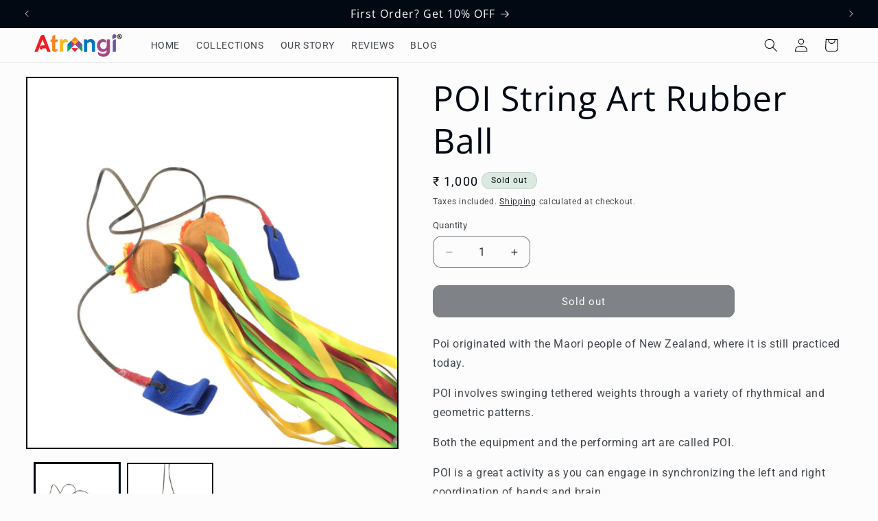

--- FILE ---
content_type: text/css
request_url: https://atrangi.in/cdn/shop/t/69/assets/gStyle.css?v=85791348810276532741759332493
body_size: 774
content:
:root{--purple-color: }.Violet{color:#6a579e}.Indigo{color:#a9518b}.Blue{color:#0071bc}.Green{color:#00a651}.Yellow{color:#fdb82c}.Orange{color:#f58220}.Red{color:#ed1c24}.Violet-bg{background-color:#6a579e}.Indigo-bg{background-color:#a9518b}.Blue-bg{background-color:#0071bc}.Green-bg{background-color:#00a651}.Yellow-bg{background-color:#fdb82c}.Orange-bg{background-color:#f58220}.Red-bg{background-color:#ed1c24}.registered{font-size:.6em;vertical-align:top}span.fed{color:#4d0d95;letter-spacing:-1px;font-weight:700}span.ex{color:#f46c00;margin:0 0 0 -1px;letter-spacing:-.4px;font-weight:700}span.indiapost{color:#cc0001;border:1px dashed #ffff01;padding:0 2px;font-weight:700}span.delhivery{font-weight:700;text-transform:uppercase;color:#000}span.delhiveryRed{color:#ed1c24}span.size-left{font-weight:700}span.size-right{color:#0071bc}span.price-left{font-weight:700}span.price-right{color:#ed1c24}header.aboutUsHeader{padding:250px 0 150px;background-image:url(/cdn/shop/files/gautam-parinita-min.jpg?v=1754995055);background-repeat:no-repeat;background-size:cover;background-position:top center;min-height:700px;background-attachment:fixed}@media only screen and (max-width: 1024px){header.aboutUsHeader{background-attachment:initial!important}}header.aboutUsHeader h1{text-align:center;font-size:120px;color:#fff;text-transform:capitalize;text-shadow:0px 0px 13px #000;font-weight:300}.aboutAtrangiH2{padding:20px 0;margin:0;font-weight:300!important;line-height:40px;text-align:center}@media only screen and (max-width: 767px){header.aboutUsHeader{background-position:center center;padding:200px 0 100px}header.aboutUsHeader h1{font-size:50px;line-height:80px;padding:250px 0 0}}.quote-container{max-width:350px;margin:0 auto}.quote-container blockquote{border:0;margin:30px 0 20px;padding:0;background:none;color:#000;font-family:Georgia,serif;font-size:1.5em;font-style:italic;line-height:1.4!important;position:relative;text-shadow:0 1px #000;z-index:1}.quote-containerquote blockquote *{box-sizing:border-box}.quote-container blockquote p{color:#1b1331;line-height:1.4!important}.quote-container blockquote p:first-child:before{content:"\201c";color:#babbbb;font-size:7.5em;font-weight:700;opacity:.7;position:absolute;top:-.5em;left:-.3em;text-shadow:none;z-index:-1}.shopifyGreenIcon{width:50px;display:inline-block;vertical-align:middle;margin-bottom:3px}#genuinePhotography{width:100%;background-color:transparent;margin:10px 0 20px;text-align:center}#genuinePhotography h2.atrangiText{font-size:25px;font-weight:700;text-transform:capitalize;letter-spacing:3px;margin-bottom:15px}#genuinePhotography p{margin:0}#genuinePhotography p.hindi{color:#000;font-size:12px;margin-bottom:5px;font-weight:700}#genuinePhotography p.atrangiMeaning{font-size:12px;font-style:italic;margin-bottom:5px;font-weight:700}#genuinePhotography p.hashtags{color:#6e6e6e;font-size:1rem;margin-bottom:10px}#genuinePhotography p span{color:#6e6e6e;font-style:italic}#genuinePhotography h3.whatYouGet{font-weight:700;font-size:13px;text-transform:uppercase;margin-top:12px}#genuinePhotography p.whatYouGetPara{font-size:1.2rem}@media (min-width: 1024px){#genuinePhotography h2.atrangiText{font-size:30px}#genuinePhotography p.hindi{font-size:1.4rem}#genuinePhotography p.atrangiMeaning{font-size:1.4rem;margin-bottom:8px}#genuinePhotography h3.whatYouGet{font-size:1.5rem;margin-top:12px;margin-bottom:8px}#genuinePhotography p.whatYouGetPara{font-size:1.3rem}}.BgHolder-404{background-size:500px 500px;background-repeat:repeat;background-image:url(/cdn/shop/files/404.jpg?v=1589090368);min-height:500px;height:100vh;width:100%}.BgHolder-404 .content-404{width:50%;max-width:400px;background-color:#000;color:#fff;opacity:.9;margin:0 auto;text-align:center;padding:20px;vertical-align:middle}.BgHolder-404 .content-404 a{color:#ed1c24}.grecaptcha-badge{visibility:hidden}div.image-wrap,div.image-wrap img,a.collection-item{border-radius:5px;box-shadow:0 0 10px #babbbb}.signUpAndGetDiscount{text-align:center;padding:30px 20px;margin:0;background:linear-gradient(to right,#c7ceea,#b5ead7,#e2f0cb,#ffdac1,#ffb7b2,#ff9aa2);color:#000}h3.judgemeHeading{color:#ed1c24;text-align:center;padding-top:30px;border-top:1px solid #1c1d1d;margin-top:0}.judgeMeAllReviews{text-align:center;padding-bottom:30px}.jdgm-all-reviews-page__title{text-align:center;margin-top:50px}.jdgm-all-reviews-text{text-align:center;font-size:1.3rem}.jdgm-all-reviews-text a{text-decoration:none}#ship_oscan_main_content .status_scan{background-color:#00a651}.list-menu__item{text-transform:uppercase}.whatsapp{position:fixed;bottom:10px;right:20px}@media screen and (min-width: 768px){.whatsapp{bottom:10px;right:20px}}.whatsapp img{max-width:60px}.color-transparent{background-color:transparent}
/*# sourceMappingURL=/cdn/shop/t/69/assets/gStyle.css.map?v=85791348810276532741759332493 */
